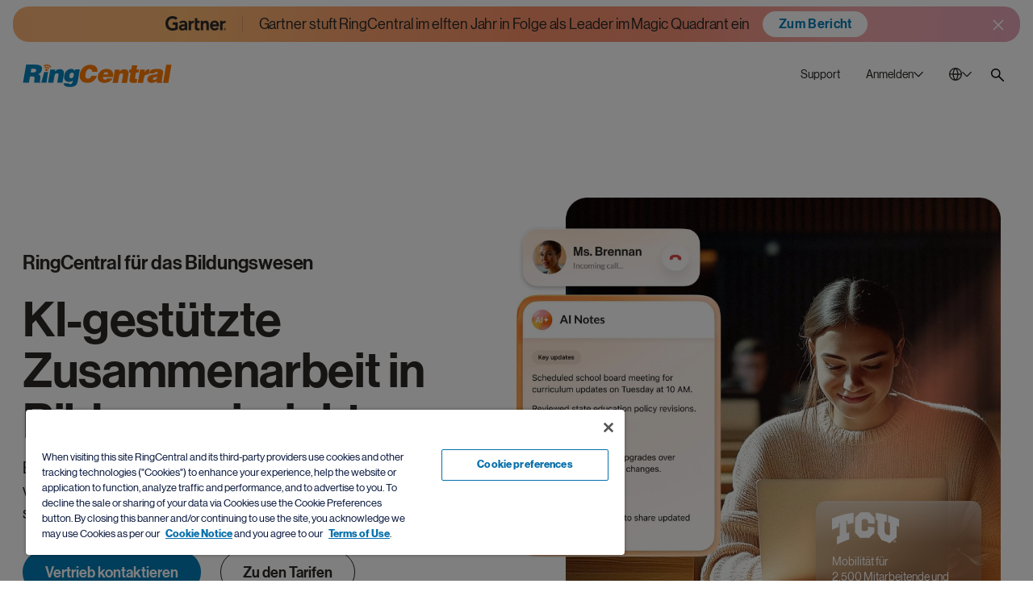

--- FILE ---
content_type: text/css;charset=utf-8
request_url: https://www.ringcentral.com/etc.clientlibs/rc-www/clientlibs/utility/carousel.min.1b6cc0903e0c84669f776c18feb1f8b7.css
body_size: -140
content:
html:not(.aem-AuthorLayer-Edit) [data-role="carousel"]{--overflow:hidden;--wrapper-width:100%;--slides-alignment:stretch;--el-padding:18px;--content-grid-template-areas:none;--slide-grid-area:auto;--slide-visibility:visible;--slide-z-index:auto;--first-slide-visibility:visible}
html:not(.aem-AuthorLayer-Edit) [data-role="carousel"][data-desktop-overflow-visible="true"]{--overflow:visible}
html:not(.aem-AuthorLayer-Edit) [data-role="carousel"]:not([data-custom-slide-width="true"]),html:not(.aem-AuthorLayer-Edit) [data-role="carousel"][data-slide-width-units-desktop="%"][data-slide-width-desktop]{--wrapper-width:100%}
html:not(.aem-AuthorLayer-Edit) [data-role="carousel"][data-custom-slide-width="true"]:not([data-slide-width-units-desktop="%"]),html:not(.aem-AuthorLayer-Edit) [data-role="carousel"][data-custom-slide-width="true"]:not([data-slide-width-desktop]){--wrapper-width:auto}
html:not(.aem-AuthorLayer-Edit) [data-role="carousel"][data-slides-alignment="top"]:not([data-adjust-height-to-slides="true"]),html:not(.aem-AuthorLayer-Edit) [data-role="carousel"][data-adjust-height-to-slides="true"]{--slides-alignment:start}
html:not(.aem-AuthorLayer-Edit) [data-role="carousel"][data-slides-alignment="center"]:not([data-adjust-height-to-slides="true"]){--slides-alignment:center}
html:not(.aem-AuthorLayer-Edit) [data-role="carousel"][data-animation="fade"]{--content-display:grid;--content-grid-template-areas:"stack";--slide-grid-area:stack;--slide-visibility:hidden;--slide-z-index:0;--first-slide-visibility:visible}
html:not(.aem-AuthorLayer-Edit) [data-role="carousel"][data-animation="slide"]{--content-display:flex}
@media only screen and (max-width:1229px){html:not(.aem-AuthorLayer-Edit) [data-role="carousel"]{--overflow:hidden;--wrapper-width:100%}
html:not(.aem-AuthorLayer-Edit) [data-role="carousel"]:not([data-custom-slide-width="true"]),html:not(.aem-AuthorLayer-Edit) [data-role="carousel"][data-slide-width-units-tablet="%"][data-slide-width-tablet]{--wrapper-width:100%}
html:not(.aem-AuthorLayer-Edit) [data-role="carousel"][data-custom-slide-width="true"]:not([data-slide-width-units-tablet="%"]),html:not(.aem-AuthorLayer-Edit) [data-role="carousel"][data-custom-slide-width="true"]:not([data-slide-width-tablet]){--wrapper-width:auto}
html:not(.aem-AuthorLayer-Edit) [data-role="carousel"][data-tablet-overflow-visible="true"]{--overflow:visible}
}
@media only screen and (max-width:767px){html:not(.aem-AuthorLayer-Edit) [data-role="carousel"]{--overflow:hidden;--wrapper-width:100%}
html:not(.aem-AuthorLayer-Edit) [data-role="carousel"]:not([data-custom-slide-width="true"]),html:not(.aem-AuthorLayer-Edit) [data-role="carousel"][data-slide-width-units-mobile="%"][data-slide-width-mobile]{--wrapper-width:100%}
html:not(.aem-AuthorLayer-Edit) [data-role="carousel"][data-custom-slide-width="true"]:not([data-slide-width-units-mobile="%"]),html:not(.aem-AuthorLayer-Edit) [data-role="carousel"][data-custom-slide-width="true"]:not([data-slide-width-mobile]){--wrapper-width:auto}
html:not(.aem-AuthorLayer-Edit) [data-role="carousel"][data-mobile-overflow-visible="true"]{--overflow:visible}
}
html:not(.aem-AuthorLayer-Edit) [data-role="carousel-content-wrapper"]{overflow:var(--overflow);position:relative;display:flex;padding:var(--el-padding);margin:calc(-1 * var(--el-padding))}
html:not(.aem-AuthorLayer-Edit) [data-role="carousel-content"]{position:relative;user-select:none;-moz-user-select:none;width:var(--wrapper-width);align-items:var(--slides-alignment);display:var(--content-display);grid-template-areas:var(--content-grid-template-areas)}
html:not(.aem-AuthorLayer-Edit) [data-role="carousel-content"]>*{flex-shrink:0;position:relative;grid-area:var(--slide-grid-area);visibility:var(--slide-visibility);z-index:var(--slide-z-index)}
html:not(.aem-AuthorLayer-Edit) [data-role="carousel-content"]>*:first-child{visibility:var(--first-slide-visibility)}

--- FILE ---
content_type: text/css;charset=utf-8
request_url: https://www.ringcentral.com/etc.clientlibs/rc-www/components/content/custom-itl/clientlibs/logo.min.7d1b50b298ff032722d52da1b3675b00.css
body_size: -448
content:
@media(prefers-reduced-motion:reduce){.custom-itl--logo{transition:none}
}
@media(prefers-reduced-motion:no-preference){.custom-itl--logo{transition:transform .5s}
}
.custom-itl--logo .custom-itl__link{color:inherit;display:flex;justify-content:center;position:relative}
.custom-itl--logo .custom-itl__additional-icon{position:absolute;top:0;left:0;width:100%;height:100%;opacity:0;z-index:1}
@media(prefers-reduced-motion:reduce){.custom-itl--logo .custom-itl__additional-icon{transition:none}
}
@media(prefers-reduced-motion:no-preference){.custom-itl--logo .custom-itl__additional-icon{transition:opacity .5s}
}
.custom-itl--logo .custom-itl__link:hover .custom-itl__additional-icon{opacity:1}
.custom-itl--logo .custom-itl__icon{max-width:100%;flex-grow:1}
.custom-itl--logo .custom-itl__icon--auto-width .custom-itl__img{width:auto}
.custom-itl--logo.custom-itl--hover-effect:hover{transform:scale(1.15) translateZ(0)}
@media(prefers-reduced-motion:reduce){.custom-itl--logo.custom-itl--hover-effect:hover{transition:none}
}
@media(prefers-reduced-motion:no-preference){.custom-itl--logo.custom-itl--hover-effect:hover{transition:transform .5s}
}

--- FILE ---
content_type: text/css;charset=utf-8
request_url: https://www.ringcentral.com/etc.clientlibs/rc-www/components/content/load-more-content-v2/clientlibs/common.min.cb6bdf43adbf122606acede4b46ed0f7.css
body_size: -642
content:
.load-more-content-v2__wrapper{display:flex;flex-direction:column}
.load-more-content-v2__content{overflow:hidden;position:relative}

--- FILE ---
content_type: application/javascript;charset=utf-8
request_url: https://www.ringcentral.com/etc.clientlibs/commons/clientlibs/utility/data-layer/bundles/js-modern.min.c82268c7cb5a3e91f5f484c80ae662c1.js
body_size: 5743
content:
'use strict';(function(){function A(){(new B).dispatch();C();window.globalEventBus.emit("data-layer-ready",{},{permanent:!0});window.addEventListener("beforeunload",()=>{(new D).dispatch()})}function C(){const a=k.getPropByPath("events.navigation.destination");a&&a!==location.pathname+location.search&&(k.setPropByPath("events.navigation.source",""),k.setPropByPath("events.navigation.destination",""))}async function E(){return"complete"===document.readyState?!0:new Promise(a=>{window.addEventListener("load",
()=>{a()})})}async function F(){var a=["personalization-loaded"];"undefined"!==typeof RCInherited&&RCInherited.rcTrackingEnabled&&a.push("rc-tracking-cookie-ready");a=a.map(c=>new Promise(b=>{window.globalEventBus.on(c,b)}));return Promise.all(a)}const l="undefined"!==typeof RCInherited&&RCInherited.dataLayerVarName||"dataLayer",G=new CustomEvent("data-layer-loaded",{bubbles:!0}),k={formatString(a,c){a=a.trim().replace(/\s+/g," ");if("string"!==typeof c)return a;switch(c){case "uppercase":return a.toUpperCase();
case "lowercase":return a.toLowerCase();case "capitalize":return a.charAt(0).toLowerCase()+a.slice(1).toLowerCase();case "capitalize-all":a=a.split(" ");for(let b=0;b<a.length;b++)c=a[b].charAt(0).toUpperCase()+a[b].slice(1).toLowerCase(),a[b]=c;return a.join(" ");default:return a}},getPropByPath:a=>a?a.split(".").reduce((c,b,d,e)=>{if("undefined"!==typeof c&&null!==c&&(d===e.length-1||"object"===typeof c))return b?c[b]:c},window[l]):window[l],setPropByPath:(a,c,b=!1)=>{if(a)return a.split(".").reduce((d,
e,h,n)=>{if(h!==n.length-1){if("undefined"===typeof d[e]||""===d[e])d[e]={}}else b?Object.assign(d[e],c):d[e]=c;document.dispatchEvent(new CustomEvent("data-layer-change"));return d[e]},window[l]);window[l]=c},deepMerge:(a,c,b={},d)=>{Object.assign(b,a,c);Object.keys(c).forEach(e=>{c[e]instanceof Object&&(a[e]instanceof Object?e in a&&(b[e]={},b[e]=k.deepMerge(a[e],c[e],b[e],d)):b[e]=c[e]);"string"===typeof c[e]&&(""===c[e]&&(b[e]=a[e]),"string"===typeof a[e]&&(b[e]=""!==a[e]||e===d?a[e]:c[e]))});
return b}},x='h1 h2 h3 h4 h5 h6 [data-style\x3d"h1"] [data-style\x3d"h1-small"] [data-style\x3d"h2"] [data-style\x3d"h3"] [data-style\x3d"h4"] [data-style\x3d"h5"] [data-style\x3d"h6"] [data-style]'.split(" "),H=x.join(", "),I=(a,c)=>{const b={};c.forEach(d=>{b[d]=a.filter(e=>e.matches(d))});return b},y=(a,c=!1,b=!1)=>{if(a===document.body||!a)return[];let d="";a.dataset.dlSkipSiblings&&(c=!0);if(a.matches("[data-dl-cmp]")){d=a.dataset.dlCmp;if(!d){var e=a.querySelector("[data-dl-cmp-name]");e?d=
e.innerText.replace(/\s+/g," ").trim():console.error("data-dl-cmp is empty and data-dl-cmp-name element is missing")}d&&(b=!0)}else if(a.matches('[class*\x3d"CID"]')&&!c){const n=[];let p=[];const v=g=>[...g.querySelectorAll(".custom-text, .rawhtml")].filter(t=>{let u=t;do if(u=u.parentElement,!u.matches(".background, .grid, .grid-item, .grid-item__parsys, .grid__parsys, .background__content, .background__wrapper, .carousel-slide__wrapper, .carousel-slide, .preset"))return;while(u!==g);return t}),
w=g=>{if(g){if(!g.matches("article, .carousel-slide"))if(g.matches(".custom-text, .rawhtml"))n.push(g);else if(!b&&g.matches(".background, .grid, .grid-item")){const t=v(g);t.length&&(p=[...p,...t])}w(g.previousElementSibling)}};if(!p.length&&a.matches("article, .carousel-slide")){var h=v(a);h.length&&(p=[...p,...h])}w(a.previousElementSibling);h=n.filter(g=>!("hidden"===window.getComputedStyle(g).visibility||!g.getBoundingClientRect().height));const J=p.filter(g=>!("hidden"===window.getComputedStyle(g).visibility||
!g.getBoundingClientRect().height));h=(h.length?h:J).map(g=>[...g.querySelectorAll(H)]).flat().filter(g=>!("hidden"===window.getComputedStyle(g).visibility||!g.getBoundingClientRect().height));if(h.length){h=I(h,x);for(e of x)if(h[e].length){a=h[e].at(0);d=a.innerText.replace(/\s+/g," ").trim();c=!0;break}}}a=a.matches("[data-dl-skip-parent-cmp]")?[]:y(a.parentElement,c,b);return a.length&&d?[...a,d]:a.length?a:d?[d]:[]};class q{constructor(a){this.el=a;this.componentIdPrefix="CID-";this.instanceIdPrefix=
"IID-"}exception(a){a={message:a,element:this.toString()};window[l].debug&&console.warn("Data Layer exception: %s",JSON.stringify(a))}toString(){const a=this.el.tagName.toLowerCase(),c=this.el.id?"#"+this.el.id:"",b=this.el.classList.length?"."+[...this.el.classList].join("."):"";return a+c+b}get wrapper(){return this.el.closest("[class*\x3d'"+this.componentIdPrefix+"']")}get component(){const a=this.getIdFromWrapperClassName(this.componentIdPrefix);if(a)return a;this.exception("Couldn't get a 'component'")}get customType(){let a=
"noPostfix";const c=this.el.closest("[data-dl-custom-type]");c&&c.dataset.dlCustomType&&(a=c.dataset.dlCustomType);return a}get instance(){const a=this.getIdFromWrapperClassName(this.instanceIdPrefix);if(a)return a;this.exception("Couldn't get an 'instance'")}get element(){if("undefined"!==typeof this.el.dataset.dlElement)return this.el.dataset.dlElement;switch(this.el.tagName){case "A":return"link";case "INPUT":return this.el.type}this.exception("Couldn't get an 'element'")}get name(){let a;if("undefined"!==
typeof this.el.dataset.dlTextAsName)a=this.el.innerText;else if(a=this.el.dataset.dlName||this.el.title||this.el.name||"A"===this.el.tagName&&this.el.innerText,!a){var c=this.el.querySelector("img");if(c)a=c.alt;else if(c=this.el.querySelector("svg title"))a=c.textContent}if(a)return k.formatString(a,this.el.dataset.dlNameFormat);this.exception("Couldn't get a 'name'")}get buttonName(){let a;a=this.el.dataset.dlButtonName||this.el.innerText.trim()||this.el.title;if(!a){var c=this.el.querySelector("img");
if(c)a=c.alt;else if(c=this.el.querySelector("svg title"))a=c.textContent}if(a)return k.formatString(a,this.el.dataset.dlNameFormat);this.exception("Couldn't get a 'name'")}get url(){if("undefined"!==typeof this.el.dataset.dlUrl&&""!==this.el.dataset.dlUrl)return this.el.dataset.dlUrl;if("A"===this.el.tagName&&this.el.getAttribute("href"))return this.el.getAttribute("href")}get context(){let a="content";const c=this.el.closest("[data-dl-context]");c&&c.dataset.dlContext&&(a=c.dataset.dlContext);return a}get additional(){let a=
null;Object.keys(this.el.dataset).forEach(c=>{var b=c.toLowerCase();0!==b.indexOf("dladditional")||b.match(/format$/)||(a||(a={}),b=b.replace("dladditional",""),a[b]=k.formatString(this.el.dataset[c],this.el.dataset[c+"format"]))});return a}get tag(){return this.el.tagName}get componentName(){var a=this.el;return(a.closest("[data-dl-cmp-name]")?y(a.parentElement.closest('[class*\x3d"CID"]')):y(a)).join(" - ")}getIdFromWrapperClassName(a){let c="";this.wrapper&&(a=this.wrapper.className.match(a+"(\\S+)"))&&
(c=a[1]);return c}get assetId(){return window.LocalStorageManager.getItem("rc-leadform-submitted")&&this.el.dataset.assetId?this.el.dataset.assetId:""}}class m{constructor(a,c,b,d={},e=null){this.el=b;this.path=c||"";this.name=a;this.params=d||{};this.domEvent=e;this.setData()}setData(){this.data={}}generateGUID(){let a=(new Date).getTime();return"xxxxxxxx-xxxx-4xxx-yxxx-xxxxxxxxxxxx".replace(/[xy]/g,function(c){const b=(a+16*Math.random())%16|0;a=Math.floor(a/16);return("x"===c?b:b&3|8).toString(16)})}log(){const a=
`font-weight: normal; color: ${this.textColorDependingOnTheme};`,c="%c"+("Data Layer \x3c\x3c "+this.name+" event:").toUpperCase()+" %c%s";window[l].debug&&console.log(c,"font-weight: bold; color: green;",a,this.toString())}get textColorDependingOnTheme(){return Tools.isDarkMode()?"white":"black"}toString(){const a=b=>{const d=JSON.parse(JSON.stringify(b));Object.keys(d).forEach(e=>{"object"===typeof d[e]?null!==d[e]&&Object.keys(d[e]).length?d[e]=a(d[e]):delete d[e]:"string"!==typeof d[e]||d[e].length||
delete d[e]});return d},c=a(this.data);return JSON.stringify(c)}dispatch(){Object.assign(this.data,{guid:this.generateGUID()});const a=k.getPropByPath(this.path);a&&"object"===typeof a?Object.assign(a,this.data):k.setPropByPath(this.path,this.data);this.log()}}class z extends m{constructor(a,c,b){super(a,c,b)}setData(){const {component:a,instance:c,tag:b,element:d,name:e,url:h,context:n,additional:p,assetId:v,customType:w}=new q(this.el);this.data={component:a,instance:c,tag:b,element:d,name:e,url:h,
context:n,additional:p,assetId:v,customType:w}}}class K extends m{constructor(a,c,b,d){super(a,c,b,{},d)}callSatelliteEvent(){window.Tools.trackAnalyticsEvent("Button_Click")}setData(){const {buttonName:a,componentName:c,element:b,url:d,assetId:e}=new q(this.el);this.data={url:d||"",buttonName:a||"",componentName:c,ctaName:this.name&&b?`${b} ${this.name}`:"Button Click",assetId:e}}}class L extends z{constructor(a){super("click","events.click",a)}}class r extends K{constructor(a,c){super("click","events.button",
a,c);r.last=this}}r.last=null;class M extends m{constructor(a,c){super("navigation","events.navigation",a,c)}setData(){const {componentName:a,url:c}=new q(this.el),b=c||"";this.data={source:[location.pathname+location.search,a].filter(Boolean).join(" - "),destination:b}}}class N extends z{constructor(a){super("click (MMB)","events.click",a)}}class O extends z{constructor(a){super("hover","events.hover",a)}}class P extends m{constructor(a){super("custom","events.custom",null,a)}setData(){this.data=
{name:this.params.name||"",data:this.params.data||""}}}class Q extends m{constructor(a,c){super("popup show","events.popup",a,c)}get popupName(){if(this.params.name)return this.params.name;if(this.el){const {name:a}=new q(this.el);return a}}setData(){this.data={name:this.popupName||"",status:this.params.status||""}}}class R extends m{constructor(a){super("search","events.search",null,a)}setData(){this.data={url:location.href,name:this.params.name||"",query:this.params.query||"",quantity:this.params.quantity||
""}}callSatelliteEvent(){window.Tools.trackAnalyticsEvent("DCRSearchSubmit")}}class S extends m{constructor(a,c){super("form start","events.form.start",a,c)}setData(){const {component:a,instance:c,customType:b}=new q(this.el);this.data={url:location.href,name:this.params.name||"",les:this.params.les||"",ls:this.params.ls||"",component:a,instance:c,customType:b}}}class T extends m{constructor(a,c){super("form error","events.form.error",a,c)}setData(){const {component:a,instance:c,customType:b}=new q(this.el);
this.data={url:location.href,name:this.params.name||"",les:this.params.les||"",ls:this.params.ls||"",fields:this.params.fields||"",component:a,instance:c,customType:b}}}class U extends m{constructor(a,c){super("form success","events.form.success",a,c)}setData(){const {component:a,instance:c,customType:b}=new q(this.el);this.data={url:location.href,name:this.params.name||"",les:this.params.les||"",ls:this.params.ls||"",result:this.params.result||"",assetId:this.params.assetId||"",component:a,instance:c,
customType:b,transactionId:CookiesManager.getCookie("gw_ttmeta_id")}}}class V extends m{constructor(a){super("video play","events.video",null,a)}setData(){this.data={name:this.params.name||"",url:this.params.url||"",section:this.params.section||"",progress:this.params.progress||0,status:"start"}}callSatelliteEvent(){window.Tools.trackAnalyticsEvent("video")}}class W extends m{constructor(a){super("video stop","events.video",null,a)}setData(){this.data={name:this.params.name||"",url:this.params.url||
"",section:this.params.section||"",progress:this.params.progress||0,status:"stop"}}callSatelliteEvent(){window.Tools.trackAnalyticsEvent("video")}}class X extends m{constructor(a){super("video end","events.video",null,a)}setData(){this.data={name:this.params.name||"",url:this.params.url||"",section:this.params.section||"",progress:100,status:"stop"}}callSatelliteEvent(){window.Tools.trackAnalyticsEvent("video")}}class B extends m{constructor(){super("page load","")}dispatch(){Object.assign(this.data,
{guid:this.generateGUID()});var a=k.getPropByPath(this.path);a&&"object"===typeof a?Object.assign(a,this.data):k.setPropByPath(this.path,this.data);window.LOCAL_STORAGE_ENABLED&&(a=localStorage.getItem(f.storageKey))&&k.deepMerge(this.data,JSON.parse(a),window[l],"marketoForms");this.log()}setData(){this.data={eVar9:this.eVar9,page:this.page,marketingIDs:this.marketingIDs,user:this.user,product:this.product,gfFlow:this.gfFlow,targeting:this.targeting}}setDynamicData(){var a=this.data;var c=window[l].events.button.buttonName;
c=`${document.referrer||location.href} - ${window[l].events.button.componentName||c}`;a.cta_source=c}get eVar9(){return""}get marketingIDs(){const a=CookiesManager.cookiesToObject();return{aid:a.gw_aid||"",bmid:a.gw_bmid||"",bmid_lead:a.gw_bmid_lead||"",cid:a.gw_cid||"",oid:GetParamsManager.getParam("oid")||"",pid:a.gw_pid||"",vid:a.vid||"",ttmeta_history:a.gw_ttmeta_history||"",rckw:a.gw_rckw||"",rcmt:GetParamsManager.getParam("rcmt")||"",rc_utm_source:a.rc_utm_source||"",rc_utm_meeting_id:a.rc_utm_meeting_id||
"",rc_utm_participant_id:a.rc_utm_participant_id||""}}get gfFlow(){return{industry_dd:"",industry_dd_input:"",services_selected:"",calls_hardware_selected:"",calls_phoneNum_selected:"",office_number:"",licence_number:"",add_services:""}}get page(){let a="";window.location.pathname.includes("post_meeting")&&(a="RC Meetings Legacy");return{name:document.title,url:window.location.host+window.location.pathname,section:"",category:a,marketoForms:"",integrations:{clicktail:String(RCInherited.clicktailEnabled||
!1)}}}get user(){return{company:"",email:"",firstName:"",form:"",formData:"",lastName:"",NotActiveUser:("1"!==CookiesManager.getCookie("gw_active_user")).toString(),NumberOfEmployees__c:"",phone:"",mobilePhone:"",role:"customer"}}get product(){return{channel:RCInherited.omnitureChannel||"Other",name:RCInherited.productName||"NULL"}}get targeting(){return{tm_id:window.RingABConnector&&!window.RingABConnector.isPreviewMode()?window.RingABConnector.getActiveTestIdsList().join(","):"",tm_version:window.RingABConnector&&
!window.RingABConnector.isPreviewMode()?window.RingABConnector.getActiveTestAllocations().join(","):""}}get geo(){return{country:"",countryCode:"",city:"",region:"",regionCode:"",timezone:""}}}class D extends m{constructor(){super("page beforeunload","dataLayer");this.dispatchNavigationEvent();this.saveDLToLocalStorage()}dispatchNavigationEvent(){const a=r.last;a&&a.el&&(new M(a.el,a.domEvent)).dispatch()}saveDLToLocalStorage(){window.LOCAL_STORAGE_ENABLED&&!window[l].forgetOnUnload&&localStorage.setItem(f.storageKey,
JSON.stringify(window[l]))}}class f{constructor(){this.init();this.attachEvents()}init(){Object.assign(this,{debug:!1,events:{click:"",hover:"",popup:"",video:"",form:{start:"",error:"",success:""},search:"",custom:{rName:""},button:{url:"",buttonName:"",componentName:"",ctaName:"",assetId:""},navigation:{source:"",destination:""}},company:{b2b:"",b2c:"",name:"",country:"",id:"",employeeCount:"",employeeRange:"",industry:"",industries:"",subIndustries:"",revenueRange:"",industrySic:"",intentData:{category:"",
topic:"",signalScore:"",audienceStrength:"",signalDate:""}},eVar9:"",gfFlow:"",marketingIDs:"",page:"",product:"",redirect:"",user:"",targeting:{tm_id:"",tm_version:""}})}attachEvents(){const a=(b,d)=>{if("undefined"!==typeof b&&(b=b.closest("a")||b.closest("[data-dl-element]"))&&"undefined"===typeof b.dataset.dlEventsHover&&!b.closest("[data-dl-events-none]")){const h=new L(b);h.dispatch();var e=r.last;const n=new r(b,d);b.hasAttribute("data-dl-ignore-consecutive-events")&&e&&e.data.buttonName===
n.data.buttonName&&e.data.componentName===n.data.componentName||(n.dispatch(),n.callSatelliteEvent());d&&(e=/^((https?:\/\/)|(\/\/?))/i,"A"!==b.tagName||"_blank"===b.target||"webview"===b.target||d.ctrlKey||d.metaKey||d.defaultPrevented||!e.test(h.data.url)||(d.preventDefault(),setTimeout(()=>{location.href=h.data.url},500)))}};document.addEventListener("click",b=>{a(b.target,b)});document.addEventListener("click-simulated",b=>{a(b.detail.target)});document.addEventListener("selected-item-change",
b=>{a(b.detail.selectedItem.dropdownItem.el)});document.addEventListener("mousedown",b=>{const d=b.target.closest("a[href]");d&&"undefined"===typeof d.dataset.dlEventsHover&&!d.closest("[data-dl-events-none]")&&2===b.which&&(b.stopPropagation(),(new N(d)).dispatch())});let c=null;document.addEventListener("mouseover",b=>{if(b.target!==document){var d=b.target.closest("[data-dl-events-hover]");d&&d!==c&&(null!==f.hoverTimeout&&clearTimeout(f.hoverTimeout),f.hoverTimeout=setTimeout(()=>{(new O(d)).dispatch();
const e=new r(d,b);e.dispatch();e.callSatelliteEvent()},f.hoverDelay),c=d)}});document.addEventListener("mouseout",b=>{if(b.target!==document){var d=b.target.closest("[data-dl-events-hover]");b=b.relatedTarget&&b.relatedTarget instanceof HTMLElement&&b.relatedTarget!==document?b.relatedTarget.closest("[data-dl-events-hover]"):null;d&&!b&&d===c&&(null!==f&&clearTimeout(f.hoverTimeout),c=null)}});document.addEventListener("video-api-play",b=>{b=new V(b.detail);b.dispatch();b.callSatelliteEvent()});
document.addEventListener("video-api-stop",b=>{b=new W(b.detail);b.dispatch();b.callSatelliteEvent()});document.addEventListener("video-api-end",b=>{b=new X(b.detail);b.dispatch();b.callSatelliteEvent()});document.addEventListener("form-start",b=>{(new S(b.target,b.detail)).dispatch()});document.addEventListener("form-success",b=>{(new U(b.target,b.detail)).dispatch()});document.addEventListener("form-error",b=>{(new T(b.target,b.detail)).dispatch()});document.addEventListener("custom-event",b=>{(new P(b.detail)).dispatch()});
document.addEventListener("popup-show",b=>{(new Q(b.target,b.detail)).dispatch()});document.addEventListener("search",b=>{b=new R(b.detail);b.dispatch();b.callSatelliteEvent()});document.addEventListener("set-dl-property",({detail:b})=>{this.setProp(b.path,b.value,b.rewrite,b.merge)});document.addEventListener("get-dl-property",({detail:b})=>{const {path:d,cb:e}=b;"string"!==typeof d||""===d.trim()||"function"!==typeof e?console.warn("Invalid property path or callback function for get-dl-property event",
b):(b=this.getProp(d),e(b))})}getProp(a){return k.getPropByPath(a)}setProp(a,c,b=!1,d=!1){a&&"string"===typeof a&&c&&("undefined"===typeof k.getPropByPath(a)?k.setPropByPath(a,c):b&&k.setPropByPath(a,c,d))}setPropWithDelay(a,c){if("string"!==typeof a||"string"!==typeof c)return console.log("Property name/value is not defined"),!1;"undefined"===typeof f.tmpProps[a]?f.tmpProps[a]=[c]:-1===f.tmpProps[a].indexOf(c)&&f.tmpProps[a].push(c);clearTimeout(f.setPropTimeout);f.setPropTimeout=setTimeout(()=>
{const b=f.tmpProps[a].join(",");k.setPropByPath(a,b)},f.setPropDelay)}resetHistory(){LOCAL_STORAGE_ENABLED&&(localStorage.removeItem(f.storageKey),this.forgetOnUnload=!0,location.reload())}}f.storageKey="dataLayer";f.tmpProps={};f.setPropDelay=2E3;f.setPropTimeout=null;f.hoverDelay=500;f.hoverTimeout=null;f.waitingCookiesTimiout=3E3;window[l]=new f;window[l].eventer=window[l].eventer||{};window[l].eventer.setTmpProp=window[l].setPropWithDelay.bind(window[l]);(async()=>{await E();await F();A();setTimeout(()=>
{window.Tools.trackAnalyticsEvent("PageLoad")},0)})();window.dispatchEvent(G);"undefined"===typeof window.RCPage&&(window.RCPage={});window.RCPage.dataLayerLoaded=!0;window.globalEventBus.emit("data-layer-loaded",{},{permanent:!0})})();

--- FILE ---
content_type: application/javascript;charset=utf-8
request_url: https://www.ringcentral.com/etc.clientlibs/rc-www/clientlibs/utility/chilipiper.min.0cf4b40365dc336f8eaa54dbcb2a4924.js
body_size: 88
content:
'use strict';(function(){function n(a){const b=window.Tools.createElement({tagName:"script",attributes:{type:"text/javascript",src:("https:"===document.location.protocol?"https://":"http://")+"booking.chilipiper.com/concierge-js/cjs/concierge.js",async:!0}}),c=document.getElementsByTagName("script")[0];b.onload=a;c.parentNode.insertBefore(b,c)}function p(){document.addEventListener("modal-window:show",a=>{e=a.detail});window.globalEventBus.on("form.submit",a=>{a=a.data;f=RCInherited.chiliPiper.subdomain;
g=RCInherited.chiliPiper.router;h=RCInherited.chiliPiper.thankYouModalHash;q({formData:a,subdomain:f,router:g,thankYouModalHash:h});e.hide()})}async function q({formData:a,subdomain:b,router:c,thankYouModalHash:k}){if("undefined"===typeof ChiliPiper)return!1;let l={};if(a){l={FirstName:a.firstName?a.firstName:"",LastName:a.lastName?a.lastName:"",Email:a.email?a.email:"",Phone:a.phone?a.phone:"",Company:a.company?a.company:"",Country:a.country?a.country:"",NumberOfEmployees__c:a.NumberOfEmployees__c?
a.NumberOfEmployees__c:""};const m=RCInherited.chiliPiper.fraudEmailDomains;a=a.email.includes("@")?a.email.split("@")[1].trim():"";if(m&&a)try{const d=await (await fetch(m)).json();if(Array.isArray(d)&&d.includes(a))throw Error("Chilipiper.submit() was prevented as specified email was detected as fraud");}catch(d){console.warn(d);return}}ChiliPiper.submit(b,c,{title:"Thanks! What time works best for a quick call?",titleStyle:"Roboto 22px #EA5938",lead:l,injectRootCss:!0,onClose:()=>{k&&(location.hash=
k)}})}let f,g,h,e;"undefined"!==typeof RCInherited&&"undefined"!==typeof RCInherited.chiliPiper&&RCInherited.chiliPiper.subdomain&&RCInherited.chiliPiper.router&&n(p)})();

--- FILE ---
content_type: application/javascript;charset=utf-8
request_url: https://www.ringcentral.com/etc.clientlibs/rc-www/components/content/sticky/clientlibs/common.min.87ee1c178cbe2039e064bb62cc2dfc3f.js
body_size: 112
content:
'use strict';(async function(){await window.globalEventBus.waitForEvents(["rc-component-loaded","tools-loaded","sticky-js-loaded","resolution-detect-loaded"]);class d extends RCComponent{constructor(a){super(a);this.wrapper=this.el.querySelector(".sticky__wrapper");this.parentBoundaryOffset=this.wrapper.dataset.parentBoundaryOffset;this.offscreenOffset=this.wrapper.dataset.offscreenOffset;this.withinParent=this.wrapper.dataset.withinParent;this.customZIndex=this.wrapper.dataset.customZindex;this.offset=
(this.customOffset=this.wrapper.dataset.customOffset)||0;this.options={zIndex:this.customZIndex||198,offset:()=>{if(this.withinParent){const b=this.el.closest(".sticky-js__placeholder"),c=b.parentElement.getBoundingClientRect().height-b.getBoundingClientRect().height;if(c-this.offset<-b.getBoundingClientRect().y)return c+b.getBoundingClientRect().y}return this.showOnScroll&&!this.showOnScrollSuccess?-1*this.el.offsetHeight:this.offset},flashingOffset:"undefined"!==typeof this.offscreenOffset?Number(this.offscreenOffset):
0,parentBoundaryOffset:"undefined"!==typeof this.parentBoundaryOffset?Number(this.parentBoundaryOffset):0,position:this.position,desktop:!this.el.classList.contains("sticky--disabled"),tablet:!this.el.classList.contains("sticky--tab-disabled"),mobile:!this.el.classList.contains("sticky--mob-disabled"),disableOnSmallHeightScreen:!0,initCallback:()=>{this.publish("init");window.globalEventBus.emit("sticky.init",this.el,{permanent:!0})},stickCallback:()=>{this.publish("is-sticked")},unstickCallback:()=>
{this.publish("is-not-sticked")},transition:!1,withinParent:this.withinParent};this.showOnScrollSuccess=!1;this.attachEvents()}get showOnScroll(){return this.el.classList.contains("sticky--show-on-scroll")}get position(){return this.el.classList.contains("sticky--top")?"top":"bottom"}attachEvents(){if("undefined"!==typeof window.CQ)return!1;this.stickyJS=new StickyJS(this.el,this.options);this.showOnScroll&&window.addEventListener("scroll",()=>{this.showOnScrollSuccess=!0},{once:!0});this.subscribe("float-nav-submenu",
"init",({detail:a})=>{a.el.closest(".sticky")===this.el&&(this.offset=a.offset)},!0);this.subscribe("float-nav-submenu","update",({detail:a})=>{a.el.closest(".sticky")===this.el&&(this.offset=a.offset)},!0)}}RC_STORE.component("sticky",d)})();

--- FILE ---
content_type: application/javascript;charset=utf-8
request_url: https://www.ringcentral.com/etc.clientlibs/rc-www/clientlibs/utility/expandable-content.min.6486e9a4195732243fa9debf9c56bf14.js
body_size: 761
content:
'use strict';(function(){class b{constructor({el:a,onInit:d,onExpand:c,onExpandComplete:e,onCollapse:f,onCollapseComplete:g,onBeforeExpand:h,onBeforeCollapse:k,expandingType:n,speed:l,minContentHeight:m=0}){if(a instanceof HTMLElement)this.el=a;else throw Error('Property "el" is not an HTML element');if(d){if("function"!==typeof d)throw Error('Property "onInit" is not a function');this.onInit=d}else this.onInit=()=>{};if(c){if("function"!==typeof c)throw Error('Property "onExpand" is not a function');
this.onExpand=c}else this.onExpand=()=>{};if(e){if("function"!==typeof e)throw Error('Property "onExpandComplete" is not a function');this.onExpandComplete=e}else this.onExpandComplete=()=>{};if(h){if("function"!==typeof h)throw Error('Property "onBeforeExpand" is not a function');this.onBeforeExpand=h}else this.onBeforeExpand=()=>{};if(f){if("function"!==typeof f)throw Error('Property "onCollapse" is not a function');this.onCollapse=f}else this.onCollapse=()=>{};if(k){if("function"!==typeof k)throw Error('Property "onBeforeCollapse" is not a function');
this.onBeforeCollapse=k}else this.onBeforeCollapse=()=>{};if(g){if("function"!==typeof g)throw Error('Property "onCollapseComplete" is not a function');this.onCollapseComplete=g}else this.onCollapseComplete=()=>{};this._expandingType=n||b.expandingTypes.SLIDEDOWN;this.speed="number"===typeof l?l:b.defaultSpeed;this.minContentHeight="number"===typeof m?m:b.defaultMinContentHeight;this.isExpanded=this._transition=!1;this._animationOptions={duration:this.speed,direction:"alternate",easing:"ease-in-out"};
this._setDefaultStyles();this.onInit()}set _expandingType(a){this.el.dataset.expandingType=a}get _expandingType(){return this.el.dataset.expandingType}get _animationKeyframeProps(){return{[b.expandingTypes.SLIDEDOWN]:[{height:`${this.minContentHeight}px`},{height:`${this._contentHeight}px`}],[b.expandingTypes.DROPDOWN]:[{opacity:0},{opacity:1}]}}get _defaultStyles(){return{[b.expandingTypes.SLIDEDOWN]:{visibility:"hidden",height:`${this.minContentHeight}px`},[b.expandingTypes.DROPDOWN]:{visibility:"hidden",
position:"absolute",top:"100%",left:0,right:0,zIndex:100,opacity:0}}}get _staticExpandedStyles(){return{[b.expandingTypes.SLIDEDOWN]:{height:"auto"},[b.expandingTypes.DROPDOWN]:{opacity:1}}}get _staticCollapsedStyles(){return{[b.expandingTypes.SLIDEDOWN]:{height:`${this.minContentHeight}px`},[b.expandingTypes.DROPDOWN]:{opacity:0}}}get _contentHeight(){return[...this.el.children].at(-1).getBoundingClientRect().bottom-this.el.getBoundingClientRect().top}get isExpandingDisabled(){return this._expandingType===
b.expandingTypes.DISABLED}get isDropdown(){return this._expandingType===b.expandingTypes.DROPDOWN}_setOverflowVisible(a){this.el.style.overflow=this._expandingType===b.expandingTypes.SLIDEDOWN?a?"visible":"hidden":""}_makeVisible(a){this.el.style.visibility=a?"visible":"hidden"}_setIsExpanded(a){(this.isExpanded=a)?(this.onBeforeExpand(),this._setContentHeightOnExpand(),this.onExpand()):(this.onBeforeCollapse(),this._setContentHeightOnCollapse(),this.onCollapse())}toggle(){this.isExpanded?this.collapse():
this.expand()}expand(){this.isExpanded||(this._transition=!0,this._setIsExpanded(!0),this._transition=!1)}collapse(){this.isExpanded&&(this._transition=!0,this._setIsExpanded(!1),this._transition=!1)}expandWithoutAnimation(){this.isExpanded||this._setIsExpanded(!0)}collapseWithoutAnimation(){this.isExpanded&&this._setIsExpanded(!1)}_setStaticExpandedStyles(){Object.assign(this.el.style,this._staticExpandedStyles[this._expandingType])}_setStaticCollapsedStyles(){Object.assign(this.el.style,this._staticCollapsedStyles[this._expandingType])}_setDefaultStyles(){Object.assign(this.el.style,
this._defaultStyles[this._expandingType])}_onCollapseHandler(){this._setOverflowVisible(!0);this._makeVisible(!1);this._setStaticCollapsedStyles();this.onCollapseComplete()}_cleanupStyles(){this.el.removeAttribute("style")}_setContentHeightOnCollapse(){this._transition&&!window.AnimationReduce?(this._setOverflowVisible(!1),this._animate(-1,()=>{this._onCollapseHandler()})):this._onCollapseHandler()}_onExpandHandler(){this._setOverflowVisible(!0);this._setStaticExpandedStyles();this.onExpandComplete()}_setContentHeightOnExpand(){this._makeVisible(!0);
this._transition&&!window.AnimationReduce?(this._setOverflowVisible(!1),this._animate(1,()=>{this._onExpandHandler()})):this._onExpandHandler()}_animate(a,d){var c=new KeyframeEffect(this.el,this._animationKeyframeProps[this._expandingType],this._animationOptions);c=new Animation(c,document.timeline);c.playbackRate=a;c.play();"function"===typeof d&&c.addEventListener("finish",()=>{d()},{once:!0})}setMinContentHeight(a){"number"===typeof a&&this.minContentHeight!==a&&(this.minContentHeight=a,this.isExpanded||
this._setStaticCollapsedStyles())}setExpandingType(a){Object.values(b.expandingTypes).includes(a)&&this._expandingType!==a&&(this._expandingType=a,this._cleanupStyles(),this._setDefaultStyles())}}b.expandingTypes={DISABLED:"disabled",DROPDOWN:"dropdown",SLIDEDOWN:"slide-down"};b.defaultSpeed=300;b.defaultMinContentHeight=0;"undefined"===typeof window.RC_COMMON&&(window.RC_COMMON={});window.RC_COMMON.ExpandableContent=b;window.globalEventBus.emit("expandable-content-loaded",null,{permanent:!0})})();

--- FILE ---
content_type: application/javascript;charset=utf-8
request_url: https://www.ringcentral.com/etc.clientlibs/rc-www/clientlibs/base.min.eece8053be9ae2ce191f963bd15696f4.js
body_size: 7621
content:
'use strict';(async function(){await window.globalEventBus.waitForEvents(["rc-component-loaded"]);class e extends RCComponent{constructor(a){super(a);this.wrapperEl=this.el.querySelector(".custom-text__wrapper")}get sharedProps(){return[{title:"Text",name:"text",get:()=>this.wrapperEl.innerHTML}]}get sharedActions(){return[...super.sharedActions,{title:"Set text",name:"set-text",fn:({text:a})=>{this.wrapperEl&&(this.wrapperEl.innerHTML=a||"")},input:[{title:"Text",name:"text"}]}]}}RC_STORE.component("custom-text",
e)})();
(async function(){await window.globalEventBus.waitForEvents(["rc-component-loaded","tools-loaded","navigator-data-loaded"]);class e extends RCComponent{constructor(a){super(a);if(this.btn=this.el.querySelector(".cta__el"))this.classes={gated:"cta__el--type--gated",video:"cta__el--type--video",drift:"cta__el--type--drift",form:"cta__el--type--form-submit-button",funnel:"cta__el--type--go-to-funnel",link:"cta--link-style--phoenix",downloadApp:"cta__el--type--download-app",buttonStyle:"cta--btn",customStyle:"cta--custom",
email:"cta__el--type--email"},this.updateUrlForGatedBtn().then(()=>{this.updateUrlForGatedBtn();this.attachEvents();this.updateUrlForEmail();this.initFunnelBtn()})}get href(){return this.btn.getAttribute("href")||""}set href(a){this.btn.setAttribute("href",a)}get funnelHref(){return decodeURIComponent(this.btn.dataset.funnelHref)}set funnelHref(a){this.btn.dataset.funnelHref=a;this.btn.dataset.dlUrl=a}get isDownloadAppBtn(){return this.btn.classList.contains(this.classes.downloadApp)}get isGated(){return this.btn.classList.contains(this.classes.gated)}get isVideoBtn(){return this.btn.classList.contains(this.classes.video)}get isFunnelBtn(){return this.btn.classList.contains(this.classes.funnel)}get isDrift(){return this.btn.classList.contains(this.classes.drift)||
"#live-chat"===this.btn.hash}get isForm(){return this.btn.classList.contains(this.classes.form)}get isEmail(){return this.btn.classList.contains(this.classes.email)}get downloadAppLink(){const a={isWindows:this.btn.dataset.downloadAppWindows,isMacIntel:this.btn.dataset.downloadAppMac,isMacArm:this.btn.dataset.downloadAppMacArm,isIOS:this.btn.dataset.downloadAppIos,isAndroid:this.btn.dataset.downloadAppAndroid};for(const b in a)if(a.hasOwnProperty(b)){if(window.NavigatorData[b])return a[b];if(null===
window.NavigatorData[b])return this.btn.dataset.downloadAppMacAlt}}initFunnelBtn(){if(this.isFunnelBtn){var a="undefined"===typeof RCInherited||null===RCInherited.businessIdentityId||isNaN(RCInherited.businessIdentityId)?e.defaultBusinessIdentityId:RCInherited.businessIdentityId,b=[...this.funnelHref.matchAll(e.dynamicFunnelAttributesRegExp)];if(b.length)window.globalEventBus.on("plans-provider-ready",async c=>{for(let d=0;d<b.length;d++){const [g,h]=b[d],[l,k,m,n]=h.split(",").map(p=>p.trim());var f=
"undefined"!==typeof k?c.create({productId:Number(k),businessIdentityId:a,licensesCount:1}):null;f=await this.getDynamicAttrValue(l,f,m,n);this.funnelHref=this.funnelHref.replace(g,f)}})}}get dynamicAttrs(){return{trialPackage:async(a,b,c)=>{const f=`CTA - Dynamic Plans Provider issue. Custom trial package is applied for "${b}" plan.`;if(!a)return console.warn(f),c;a=await a.getPlanTrialPackage(b);return a?a:(console.warn(f),c)},paidPackage:async(a,b,c)=>{const f=`CTA - Dynamic Plans Provider issue. Custom paid package is applied for "${b}" plan.`;
if(!a)return console.warn(f),c;a=await a.getPlanPaidPackage(b);return a?a:(console.warn(f),c)},country:()=>{const a=document.documentElement.lang.toLowerCase().split("-");return a[1]||a[0]}}}async getDynamicAttrValue(a,b,c,f){return"function"!==typeof this.dynamicAttrs[a]?f||"":await this.dynamicAttrs[a](b,c,f)}async updateUrlForGatedBtn(){const a=!!window.LocalStorageManager.getItem(e.FORM_SUBMIT_STATE_STORAGE_KEY);this.isGated&&a&&(this.href=this.btn.dataset.href)}attachEvents(){this.isVideoBtn&&
this.btn.addEventListener("click",()=>{this.publish("click-video",this.btn.dataset)});this.isDrift&&this.btn.addEventListener("click",a=>{a.preventDefault();document.dispatchEvent(new CustomEvent("drift-action",{bubbles:!0}))});window.globalEventBus.on("form.submit",async()=>{await this.updateUrlForGatedBtn()});this.subscribe(["carousel-v2","carousel"],"change",a=>{a.detail.syncId&&this.btn.dataset.carouselSyncId&&a.detail.syncId===this.btn.dataset.carouselSyncId&&a.detail.activeSlide&&(a=a.detail.activeSlide.el.innerText.replace(/[\u00ab\u00bb\u201e'"\u201c]/g,
""),this.btn.dataset.dlAdditionalInfo=a.trim().slice(0,25).trim())});"undefined"===typeof window.CQ||this.isForm||this.btn.addEventListener("click",a=>a.preventDefault());this.isDownloadAppBtn&&(this.href=this.downloadAppLink)}updateUrlForEmail(){if(this.isEmail){var {href:a,subject:b,body:c}=this.btn.dataset,f=b?encodeURIComponent(b):"",d=c?encodeURIComponent(c):"";this.href=`mailto:${a||""}?subject=${f}&body=${d}`}}}e.FORM_SUBMIT_STATE_STORAGE_KEY="rc-leadform-submitted";e.dynamicFunnelAttributesRegExp=
/\[\[([^\]]+)\]\]/g;e.defaultBusinessIdentityId=4;RC_STORE.component("cta",e)})();
(async function(){await window.globalEventBus.waitForEvents(["rc-component-loaded","navigator-data-loaded"]);class e extends RCComponent{constructor(a){super(a);this.wrapper=this.el.querySelector(".background__wrapper");this.content=this.el.querySelector(".background__content");this.layersWrapper=this.el.querySelector(".background__layers");this.layer=this.el.querySelector(".background__layer");this.hashingItems=this.layersWrapper?this.layersWrapper.querySelectorAll("[data-switcher-hash]"):"";this.videoElement=
this.el.querySelector(".background__video");this.role=this.content?this.content.dataset.role:"";this.id=this.content?this.content.dataset.id:"";this.classes={switchingActive:"background__image--switching-active",connected:"background__content--connected",videoType:"background__layer--type--video"};this.handleParallax();this.attachEvents();this.isVideoBg&&this.setVideoPoster()}attachEvents(){this.isSwitcher&&this.subscribe("custom-itl--switch-slider-card","switch",a=>{this.hashingItems.forEach(b=>
{a.detail.hash===b.dataset.switcherHash?b.classList.add(this.classes.switchingActive):b.classList.remove(this.classes.switchingActive)})});[{flag:this.isCarouselContent,parent:"carousel",parentEvent:"init",propagationEvent:"init-carousel-content",element:this.wrapper,stage:this.content},{flag:this.isTabsPanelStack,parent:"tabs-v2",parentEvent:"init",propagationEvent:"init-tabs-panel-stack",element:this.content},{flag:this.isTabsList,parent:"tabs-v2",parentEvent:"init",propagationEvent:"init-tabs-list",
element:this.content}].forEach(a=>{a.flag&&(this.subscribe(a.parent,a.parentEvent,()=>{this.content.classList.add(this.classes.connected)},!1,!0),this.publish(a.propagationEvent,{element:a.element,stage:a.stage}))});this.isVideoBg&&(this.videoElement.addEventListener("play",()=>{this.publish("play-video")}),this.videoElement.addEventListener("pause",()=>{this.publish("pause-video")}),this.subscribe(["cta-v2","link-card"],"click-toggler",a=>{a.stopPropagation();this.isVideoPlaying?this.videoElement.pause():
this.videoElement.play()},!0))}get isVideoBg(){return this.layer&&this.layer.classList.contains(this.classes.videoType)}get isSwitcher(){return!!this.hashingItems}get isVideoPlaying(){return!this.videoElement.paused}get videoPoster(){return this.videoElement.dataset.poster}setVideoPoster(){let a=!1;this.videoSources=this.videoElement.querySelectorAll("source");this.videoSources.forEach(b=>{a||(a=!!this.videoElement.canPlayType(b.type))});this.videoPoster&&!a&&(this.videoElement.poster=this.videoPoster)}get isCarouselContent(){return"carousel-content"===
this.role}get isTabsPanelStack(){return"tabs-panel-stack"===this.role}get isTabsList(){return"tabs-list"===this.role}handleParallax(){this.layer&&"undefined"!==typeof this.layer.dataset.parallax&&(this.translateLayer(this.layer),window.addEventListener("scroll",()=>{this.translateLayer(this.layer)}))}translateLayer(a){let b=0;const c=this.el.getBoundingClientRect();0>c.bottom||(0>c.top&&(b=-1*c.top/2),a.style.transform=`translate3d(0, ${b}px,0)`)}}RC_STORE.component("background",e)})();
(async function(){await window.globalEventBus.waitForEvents(["rc-component-loaded","resolution-detect-loaded"]);class e extends RCComponent{constructor(a){super(a);this.wrap=this.el.querySelector(".image__wrap");this.groupId=this.wrap.dataset.groupId;this.imageId=this.wrap.dataset.imageId;this.isHighlighted=!1;this.isDesktop=window.resolution.isDesktop;this.classes={buttonActive:"image__wrap--active-button",highlight:"image__wrap--highlight",animatedImage:"image__wrap--animated-image",buttonIconActive:"image__button-icon--active"};
this.extraClass={highlightActiveOpacity:"image__wrap--highlight--active-opacity",highlightInactiveOpacity:"image__wrap--highlight--inactive-opacity"};this.isDynamic=this.wrap.hasAttribute("data-dynamic");if(this.playButton=this.el.querySelector(".image__button"))this.playButtonIcon=this.playButton.querySelector(".image__button-icon--play"),this.pauseButtonIcon=this.playButton.querySelector(".image__button-icon--pause"),this.playButtonTextElement=this.playButton.querySelector(".image__button-text"),
this.playText=this.playButton.dataset.playText||"Play",this.pauseText=this.playButton.dataset.pauseText||"Pause";this.attachEvents()}get isAnimatedImage(){return this.wrap.classList.contains(this.classes.animatedImage)}get img(){return this.el.querySelector(".image__img")}get isHighLight(){return this.wrap.classList.contains(this.classes.highlight)}get sharedProps(){return[{title:"Image path",name:"path",get:()=>this.img.getAttribute("src")},{title:"Image svg",name:"svg",get:()=>this.img.outerHTML}]}get sharedActions(){return[...super.sharedActions,
{title:"Set image path",name:"set-image-path",fn:({src:a})=>{this.img&&"img"===this.img.tagName.toLowerCase()&&this.img.setAttribute("src",a)},input:[{title:"Image path",name:"src"}]},{title:"Set image svg",name:"set-image-svg",fn:({svg:a})=>{if(this.img&&"svg"===this.img.tagName.toLowerCase()){var b=this.img.getAttribute("id"),c=e.findSvgUseElements(b);if(c.length){const f=this.img.outerHTML;c.forEach((d,g)=>{d.parentElement.outerHTML=f.replaceAll(b,`${b}-${g}`)})}this.wrap.innerHTML=e.getOriginalSvgForReference(a)}},
input:[{title:"Image plain svg",name:"svg"}]}]}attachEvents(){this.isHighLight&&this.isDesktop&&(this.subscribe("link-card","target-mouseover",a=>{this.setHighlightingState(a)}),this.subscribe("link-card","target-mouseout",()=>{this.setToDefaultState()}));this.isAnimatedImage&&(window.globalEventBus.on("long-animation-rendered",a=>{a.target===this.el&&this.wrap&&(this.wrap.dataset.animationDuration=a.duration,5<=Number(a.duration)&&(this.toggleButtonState(a.isPlaying,a.target),this.wrap.classList.add(this.classes.buttonActive)))}),
window.globalEventBus.on("long-animation-play-pause",a=>{this.toggleButtonState(a.isPlaying,a.target)}));this.isDynamic&&!(async()=>{this.img.style.opacity="0";await new Promise(a=>{window.globalEventBus.on("video-placement-order",b=>{a();this.videoPlacementOrderHandler(b)});setTimeout(a,2E3)});this.img.style.opacity="1"})()}videoPlacementOrderHandler(a){var b=a.videoImages;b&&(b=b.maxres||b.high||b.medium)&&this.changeImage(b.url,a.videoName)}changeImage(a,b){if(a&&this.img){this.img.remove();var c=
document.createElement("img");Object.entries({src:a,alt:b,width:"100%",height:"auto",class:"image__img"}).forEach(f=>{c.setAttribute(f[0],f[1])});-1!==a.indexOf("hqdefault")&&(c.style.margin="-10% 0");this.wrap.append(c)}}toggleButtonState(a,b){this.el===b&&this.playButton&&(this.playButtonIcon&&this.pauseButtonIcon&&(a?(this.playButtonIcon.classList.remove(this.classes.buttonIconActive),this.pauseButtonIcon.classList.add(this.classes.buttonIconActive)):(this.pauseButtonIcon.classList.remove(this.classes.buttonIconActive),
this.playButtonIcon.classList.add(this.classes.buttonIconActive))),this.playButtonTextElement&&(this.playButtonTextElement.textContent=a?this.pauseText:this.playText))}setHighlightingState(a){const b=a.detail.targetComponent;this.groupId===a.detail.shareGroup&&JSON.parse(b).forEach(c=>{c.id===this.imageId?(this.wrap.classList.add(this.extraClass.highlightActiveOpacity),this.isHighlighted=!0):c.id===this.imageId||this.isHighlighted||this.wrap.classList.add(this.extraClass.highlightInactiveOpacity)})}setToDefaultState(){this.isHighlighted=
!1;this.wrap.classList.remove(this.extraClass.highlightActiveOpacity,this.extraClass.highlightInactiveOpacity)}static getOriginalSvgForReference(a){if(!a)return"";e.counter++;var b=(new DOMParser).parseFromString(a,"text/html");let c=b.querySelector("svg").getAttribute("id");if(b=b.querySelector("svg \x3e use"))if(c=b.getAttribute("xlink:href").replace("#",""),b=document.querySelector(`svg#${c}`))a=b.outerHTML;return a.replaceAll(c,`${c}-${e.counter}`)}static findSvgUseElements(a){return a?[...document.querySelectorAll("use")].filter(b=>
b.getAttribute("xlink:href")===`#${a}`):[]}}e.counter=0;RC_STORE.component("image",e)})();
(async function(){await window.globalEventBus.waitForEvents(["rc-component-loaded","resolution-detect-loaded","tools-loaded","viewport-intersection-loaded"]);class e extends IntersectedElement{constructor(b){super(b);this.classes={tickerPause:"grid--ticker-on-pause"}}get rootMargin(){return{top:50,right:0,bottom:50,left:0}}onFullIntersectionHandler(){this.el.classList.remove(this.classes.tickerPause)}onPartialIntersectionHandler(){this.el.classList.remove(this.classes.tickerPause)}onIntersectionOutHandler(){this.el.classList.add(this.classes.tickerPause)}}class a extends RCComponent{constructor(b){super(b);
this.parsys=this.el.querySelector(".grid__parsys");this.sortBy=this.parsys.dataset.sortBy;this.sortingOrder=this.parsys.dataset.sortingOrder||a.sortingOrder.DESCENDING;this.tickerMode=this.parsys.dataset.tickerMode;this.tickerIntersectionRatio=this.parsys.dataset.tickerIntersectionRatio?Number(this.parsys.dataset.tickerIntersectionRatio)/100:1;this.classes={ticker:"grid--ticker"};this.init()}init(){this.initSorting();this.initTicker();this.subscribe("load-more-content-v2","init",b=>{b.detail.contentElement&&
b.detail.contentElement===this.el&&this.publish("init",{itemsWrapper:this.parsys,items:this.parsys.children})})}initSorting(){this.sortBy&&(this.parsys.querySelector(`:scope > [${this.sortBy}]`)&&this.sortItems(),(new MutationObserver(b=>{b.find(c=>"attributes"===c.type&&c.attributeName===this.sortBy)&&this.sortItems()})).observe(this.parsys,{attributeFilter:[this.sortBy],subtree:!0}))}initTicker(){"edit"===CookiesManager.getCookie("wcmmode")&&"disabled"!==GetParamsManager.getParam("wcmmode")||!this.tickerMode||
(this.tickerMode===a.tickerModes.INFINITE?(this.el.classList.add(this.classes.ticker),setTimeout(()=>{new e(this.el)},0)):this.tickerMode===a.tickerModes.SENSITIVE_TO_SCROLL&&(this.shift(),window.addEventListener("scroll",()=>{this.shift()})))}shift(){var b=this.parsys.scrollWidth;const c=this.parsys.getBoundingClientRect(),f=c.width-b;var d=0;"undefined"!==typeof StickyJS&&(d=StickyJS.getStickyAreaOnY(window.scrollY),d=d.height()+d.offsetTop);const g=c.height*(this.tickerIntersectionRatio-1);b>c.width&&
c.top>=g+d&&c.bottom<=window.innerHeight-g&&(b=1-(c.top-d-g)/(window.innerHeight-c.height-2*g-d),b=Math.max(Math.min(b,1),0),this.parsys.style.transform=`translateX(${f*b}px)`)}sortItems(){const b=[...this.parsys.children];b.sort((c,f)=>{c=c.getAttribute(this.sortBy);f=f.getAttribute(this.sortBy);return null===f?-1:null===c?1:this.sortingOrder===a.sortingOrder.DESCENDING?f-c:this.sortingOrder===a.sortingOrder.ASCENDING?c-f:0});b.forEach(c=>{this.parsys.appendChild(c)})}}a.sortingOrder={DESCENDING:"desc",
ASCENDING:"asc"};a.tickerModes={INFINITE:"infinite",SENSITIVE_TO_SCROLL:"sensitive-to-scroll"};RC_STORE.component("grid",a)})();
(async function(){await window.globalEventBus.waitForEvents(["viewport-intersection-loaded"]);class e extends IntersectedElement{constructor(b){super(b);this.isReversedProgrammatically=!1;this.attachEvents()}get classes(){return{animated:"appearance-animation--animated",repeat:"appearance-animation--method--repeat"}}get animationEndEventName(){return"animationend"}get animationStartEventName(){return"animationstart"}get rootMargin(){return{top:0,right:0,bottom:0,left:0}}onPartialIntersectionHandler(){this.animate()}onFullIntersectionHandler(){this.animate()}onIntersectionOutHandler(){this.el.classList.contains(this.classes.repeat)&&
this.reverse()}animate(){if(this.isAnimated||this.isReversedProgrammatically)return!1;this.el.removeEventListener(this.animationEndEventName,this.animationEndHandlerWrapper);this.el.classList.add(this.classes.animated);this.el.classList.contains(this.classes.repeat)||this.detachIntersectionEvents();this.isAnimated=!0}animationEndHandler(){this.isReversedProgrammatically=!1;const b=new CustomEvent("appearance-animation-end");this.el.dispatchEvent(b)}reverse(){if(!this.isAnimated)return!1;const b=setTimeout(()=>
{this.animationEndHandlerWrapper()},100);this.el.addEventListener(this.animationStartEventName,()=>{clearTimeout(b);this.el.addEventListener(this.animationEndEventName,this.animationEndHandlerWrapper,{once:!0})},{once:!0});this.el.classList.remove(this.classes.animated);this.isAnimated=!1}attachEvents(){this.animationEndHandlerWrapper=this.animationEndHandler.bind(this);this.el.classList.contains(this.classes.repeat)&&(this.el.addEventListener("appearance-animation-reverse",()=>{this.isReversedProgrammatically=
!0;this.reverse()}),this.el.addEventListener("appearance-animation-force",()=>{this.isAnimated=this.isReversedProgrammatically=!1;this.animate()}))}}class a extends e{constructor(b){super(b)}get classes(){return{animated:"appearance-transition--animated",repeat:"appearance-transition--method--repeat"}}get animationEndEventName(){return"transitionend"}get animationStartEventName(){return"transitionstart"}}new IntersectionWorker(".appearance-animation",e);new IntersectionWorker(".appearance-transition",
a)})();(function(){window.addEventListener("load",()=>{"undefined"!==typeof RCInherited&&RCInherited.productName&&localStorage.setItem("referrerProductName",RCInherited.productName)})})();
(async function(){await window.globalEventBus.waitForEvents(["viewport-intersection-loaded","resolution-detect-loaded","tools-loaded"]);const e={};class a extends IntersectedElement{constructor(d){super(d);this.loaded=!1}initialize(){this.attachEvents();super.init()}resizeListener(){}attachEvents(){window.resolution.addListener(()=>{this.resizeListener()})}get fontSize(){return parseInt(window.getComputedStyle(this.el).fontSize)}get lineHeight(){return parseFloat(window.getComputedStyle(this.el).lineHeight)}onPartialIntersectionHandler(){this.load();
this.detachIntersectionEvents()}onFullIntersectionHandler(){this.load();this.detachIntersectionEvents()}async load(){}}class b extends a{constructor(d){super(d);this.wrapText();this.createBackground();this.applyBackgroundStyles();this.initialize()}get horizontalOffset(){return.1875*this.fontSize}wrapText(){this.el.innerHTML=`<span style="position: relative; z-index: 1;">${this.el.innerHTML}</span>`}resizeListener(){this.applyBackgroundStyles();this.loaded&&this.load()}createBackground(){this.background=
window.Tools.createElement({tagName:"span"});this.background.ariaHidden=!0;this.el.prepend(this.background)}applyBackgroundStyles(){Object.assign(this.background.style,{top:"-8px",bottom:"-8px",left:-1*this.horizontalOffset+"px",right:-1*this.horizontalOffset+"px",position:"absolute"})}async load(){var d=e[this.url];if(!d){d=this.url+".svg";var g=await fetch(d);if(200!==g.status)throw Error("Text-Selection JS - there is no SVG element by requested path "+d);d=await g.text();e[this.url]=d}(g=this.background.querySelector("svg"))&&
g.remove();this.background.insertAdjacentHTML("beforeend",d);g=this.background.querySelector("svg");g.setAttribute("preserveAspectRatio",this.preserveAspectRatio);this.el.dataset.size=this.size;this.loaded=!0}get preserveAspectRatio(){return{outline:"none",underline:"xMinYMax"}[this.type]}get strokeStyle(){var d=this.el.closest("[data-style]");return d&&(d=d.dataset.style,["h1","h2","h3"].includes(d))?d:"h3"}get type(){const d=["outline","underline"];for(let g=0,h=d.length;g<h;g++)if(this.el.classList.contains("text-selection--"+
d[g]))return d[g]}get size(){const d=Math.round((this.el.offsetWidth-2*this.horizontalOffset)/(.5625*this.fontSize));return 2>d?2:20<d?20:d}get url(){return`${b.rootFolder}/svg/${this.type}/${this.strokeStyle}/${window.resolution.current}/${this.size}`}static get rootFolder(){return"/content/dam/rc-www/en_us/images/rte"}}class c extends a{constructor(d){super(d);this.step=0;this.delay=3E3;this.speed=1E3;this.words=this.el.textContent.split(/\s/).map(g=>g.replace(/[,.!?:;]/,"").trim());this.setCustomProperties();
this.wrapText();this.initialize()}set step(d){this.el.style.setProperty("--step",d)}get step(){return Number(this.el.style.getPropertyValue("--step")||0)}get wordsHtml(){return this.words.map((d,g)=>`<span class="text-selection__word" style="--number: ${g+1}">${d}</span>`).join("")}setCustomProperties(){this.el.style.setProperty("--line-height",`${this.lineHeight}px`);this.el.style.setProperty("--speed",`${this.speed}ms`)}wrapText(){this.el.innerHTML=`<span class="text-selection__wrapper">
									<span class="text-selection__stage">${this.wordsHtml}</span>
								</span>`}async load(){setTimeout(()=>{this.step++;this.step<this.words.length-1&&this.load()},this.delay)}resizeListener(){this.setCustomProperties()}}class f extends a{constructor(d){super(d)}async load(){this.el.classList.add("text-selection--animate")}}new IntersectionWorker(".text-selection--svg",b);new IntersectionWorker(".text-selection--animation",c);new IntersectionWorker(".text-selection--animated-gradient",f)})();
(async function(){await window.globalEventBus.waitForEvents(["dom-ready-js-loaded"]);class e{constructor(a){if("undefined"===typeof a)return!1;this.doc=a;this.placeholders=a.querySelectorAll(".text-placeholder");this.init()}init(){this.placeholders.forEach(a=>{a.dataset.defaultText&&this.fillPlaceholder(a,a.dataset.defaultText);this.getPlaceholderValue(a,a.dataset).then(b=>{this.fillPlaceholder(a,b)})})}async getPlaceholderValue(a,b){switch(b.type){case "currentYear":return this.getCurrentYear();
case "windowValue":return await this.getWindowValueDL(a,b.replacementText);case "geolocation":if(await window.globalEventBus.waitForEvents(["rc-user-data-script-loaded"]),window.USER&&"function"===typeof window.USER.getParam)return await window.USER.getParam("geolocation.city_name")}}fillPlaceholder(a,b){if("undefined"===b&&void 0===b||null===b)return!1;a.innerHTML=b}getWindowValueDL(a,b){const c=this;if("undefined"!==c.getWindowValue(b))return c.getWindowValue(b);document.addEventListener("data-layer-change",
()=>c.getWindowValue(b))}getCurrentYear(){return(new Date).getFullYear()}getWindowValue(a){return a.split(".").reduce(function(b,c){return b?b[c]:null},window||self)}}document.onReady(()=>{new e(document.body)});window.globalEventBus.on("lazy-load-content-ready",a=>{new e(a)})})(window.CUI);
(function(){document.addEventListener("click",e=>{var a=e.target.closest("a");if(!window.LocalStorageManager.getItem("rc-leadform-submitted")&&null!==a&&a.hasAttribute("data-gated")&&"true"===a.dataset.gated){e.preventDefault();e=a.getAttribute("data-href")||a.getAttribute("href");const b="_blank"===a.getAttribute("target")?"blank":"";a=new CustomEvent("gated-links:update-leadform",{bubbles:!0,detail:{href:e,target:b,les:a.dataset.les,assetId:a.dataset.assetId,initialLes:a.dataset.gatedFormLes,type:a.dataset.assetType}});
document.dispatchEvent(a);location.hash="demo"}})})();
(async function(){await window.globalEventBus.waitForEvents(["rc-component-loaded"]);class e extends RCComponent{constructor(a){super(a);this.heightFactor=2;this.isScrollUp=!1;this.lastScrollPosition=0;this.classes={slide:"back-to-top--slide"};this.windowScrollEvent()}handleBtnAppearance(){this.scrollY=window.scrollY;this.scrollY>=this.heightForShowBtn&&!0===this.scrollDirection?this.el.classList.add(this.classes.slide):this.el.classList.remove(this.classes.slide)}windowScrollEvent(){window.addEventListener("scroll",()=>
{window.clearTimeout(this.isScrollStop);this.handleBtnAppearance();this.hideBtnTimeout()},!1)}get heightForShowBtn(){return window.innerHeight*this.heightFactor}get scrollDirection(){this.isScrollUp=this.lastScrollPosition<window.scrollY?!1:!0;this.lastScrollPosition=window.scrollY;return this.isScrollUp}hideBtnTimeout(){return this.isScrollStop=setTimeout(()=>{this.el.classList.remove(this.classes.slide)},5500)}}RC_STORE.component("back-to-top",e)})();
(async function(){await window.globalEventBus.waitForEvents(["rc-component-loaded"]);class e extends RCComponent{constructor(a){super(a);this.playerEl=this.el.querySelector(".video-popup__video");this.closeBtn=this.el.querySelector(".video-popup__close");this.overlay=this.el.querySelector(".video-popup__overlay");this.modal=this.el.querySelector(".video-popup__player-wrap");this.end=this.el.querySelector(".video-popup__end");this.classes={visible:"video-popup--visible"};this.actionBtn=null;this.type=
"";this.options={el:this.playerEl,onPlayVideoCallback:()=>{this.el.classList.add(this.classes.visible);this.actionBtn=document.activeElement;this.modal.focus();this.modal.setAttribute("aria-modal","true");this.opened=!0},onStopVideoCallback:()=>{this.el.classList.remove(this.classes.visible);this.modal.removeAttribute("aria-modal");this.actionBtn.focus();this.opened=!1}};this.apiList={youtube:{name:"VideoAPI",fallbackUrl:b=>`https://www.youtube.com/watch?v=${b}`},vimeo:{name:"VimeoVideoAPI",fallbackUrl:b=>
`https://vimeo.com/${b}`},bilibili:{name:"BilibiliVideoAPI",fallbackUrl:b=>`https://www.bilibili.com/video/${b}`}};this.opened=!1;this.attachEvents()}get trackingEnabled(){return"undefined"===typeof RCInherited||"undefined"===typeof RCInherited.video?!0:!1!==RCInherited.video.tracking}play(a){if(a&&Object.keys(a).length){var {videoName:b,videoValue:c,videoType:f="youtube"}=a;if(a=this.apiList[f]){var {name:d,fallbackUrl:g}=a;this.trackingEnabled||"function"!==typeof g?window.OneTrustHelper.checkAllowability("C0004")||
"function"!==typeof g?(this.type!==f&&d&&(this.type=f,this.videoAPI&&"function"===typeof this.videoAPI.destroy&&this.videoAPI.destroy(),"function"===typeof window[d]&&(this.videoAPI=new window[d](this.options))),"undefined"===typeof this.videoAPI?console.warn("VIDEO-POPUP - videoAPI is undefined"):this.videoAPI.playVideo(b,c)):window.open(g(c),"_blank"):window.open(g(c),"_blank")}}}stop(){this.videoAPI.stopVideo()}attachEvents(){document.addEventListener("keydown",a=>{this.opened&&("Escape"===a.key?
this.stop():"Tab"===a.key&&a.shiftKey&&document.activeElement===this.closeBtn&&this.end.focus())});document.addEventListener("keyup",a=>{this.opened&&"Tab"===a.key&&document.activeElement===this.end&&this.closeBtn.focus()});this.closeBtn.addEventListener("click",()=>{this.stop()});this.overlay.addEventListener("click",()=>{this.stop()});Object.entries({cta:"click-video","link-card":"click-video","youtube-card":"click-video","vimeo-card":"click-video","custom-itl":"click-video",resource:"click-video",
"case-study-card":"click-video","case-studies":"click-video",assets:"click-video","bilibili-card":"click-video","cta-v2":"click-video"}).forEach(([a,b])=>{this.subscribe(a,b,c=>{this.play(c.detail)})})}}RC_STORE.component("video-popup",e)})();

--- FILE ---
content_type: application/javascript;charset=utf-8
request_url: https://www.ringcentral.com/etc.clientlibs/rc-www/components/content/carousel/clientlibs/common.min.4a3b255d690d5501a9f3eabdde04e751.js
body_size: 2993
content:
'use strict';(async function(){await window.globalEventBus.waitForEvents(["rc-component-loaded"]);class f extends RCComponent{constructor(e){super(e);this.wrapper=this.el.querySelector(".carousel-dots__wrapper");this.classes={hideProgressbar:"carousel-dots--hide-progressbar"};this.publish("init",{container:this.wrapper,className:"carousel-dots__item",activeClassName:"carousel-dots__item--active",progressbarClassName:"carousel-dots__progressbar",progressbarDesktop:"true"===this.wrapper.dataset.progressbarDesktop,
progressbarTablet:"true"===this.wrapper.dataset.progressbarTablet,progressbarMobile:"true"===this.wrapper.dataset.progressbarMobile});this.subscribe("carousel","stop-autoplay run-autoplay",g=>{!1===g.detail.isAutoplayRunning&&!1===g.detail.isAutoplayPaused?this.el.classList.add(this.classes.hideProgressbar):this.el.classList.remove(this.classes.hideProgressbar)})}}RC_STORE.component("carousel-dots",f)})();
(async function(){await window.globalEventBus.waitForEvents(["rc-component-loaded"]);class f extends RCComponent{constructor(e){super(e);this.wrapper=this.el.querySelector(".carousel-content__wrapper");this.stage=this.el.querySelector(".carousel-content__stage");this.classes={ready:"carousel-content__wrapper--ready"};const g=this.el.closest(".carousel");this.publish("init",{element:this.wrapper,stage:this.stage,readyClassName:this.classes.ready,scope:g});this.subscribe("carousel","mounted",a=>{a.target===
g&&this.wrapper.classList.add(this.classes.ready)},!1,!0)}}RC_STORE.component("carousel-content",f)})();
(async function(){await window.globalEventBus.waitForEvents(["rc-component-loaded","custom-carousel-js-loaded","tools-loaded"]);const f=a=>a.map(b=>+b).find(b=>!Number.isNaN(b));class e extends RCComponent{constructor(a){super(a);if("edit"!==CookiesManager.getCookie("wcmmode")||"disabled"===GetParamsManager.getParam("wcmmode"))this.wrapper=this.el.querySelector(".carousel__wrapper"),this.dataset=this.wrapper.dataset,Object.keys(this.dataset).length&&(this.classes={slideUp:"carousel--slide-up",visible:"carousel--visible"},
this.cachedSlides=new Map,this.orderedSlides="true"===this.dataset.orderedSlides,this.visible=!0,this.initialized=!1,this.subscribe("carousel-content","init",b=>{b.detail.scope===this.el&&this.init(b.detail.element,b.detail.stage)},!0),this.subscribe("background","init-carousel-content",b=>{b.stopPropagation();this.init(b.detail.element,b.detail.stage)},!0),this.subscribe("case-studies","init-carousel-content",b=>{b.stopPropagation();this.init(b.detail.element,b.detail.stage)},!0),this.publish("mounted"))}get sharedActions(){return[...super.sharedActions,
{title:"Go to page",name:"go-to-page",fn:({index:a})=>{this.carousel.stopAutoplay();this.carousel.state.direction=a<this.carousel.state.currentPage?"left":"right";this.carousel.currentPage=Number(a);this.carousel.runAutoplay()},input:[{title:"Page index",name:"index"}]},{title:"Run autoplay",name:"run-autoplay",fn:()=>{this.carousel.runAutoplay()}},{title:"Stop autoplay. Resume when the component reappears in the viewport.",name:"stop-autoplay",fn:()=>{this.carousel.stopAutoplay()}},{title:"Disable autoplay. Can not be resumed",
name:"disable-autoplay",fn:()=>{this.carousel.disableAutoplay()}}]}get sharedEvents(){return[{title:"Ready",name:"init"},{title:"Active slides are changed",name:"page-change"},{title:"Autoplay is started",name:"run-autoplay"},{title:"Autoplay is stopped",name:"stop-autoplay"}]}get sharedProps(){return[{title:"Active page index",name:"activePageIndex",get:()=>this.carousel.state.currentPage},{title:"First active slide",name:"firstActiveSlide",get:()=>this.firstActiveSlide},{title:"ID of the first active slide",
name:"firstActiveSlideId",get:()=>this.firstActiveSlide?this.firstActiveSlide.id:void 0},{title:"Count of pages",name:"pagesCount",get:()=>this.carousel.state.pagesCount},{title:"Synchronization ID",name:"syncId",get:()=>this.dataset.syncId},{title:"Transition speed",name:"speed",get:()=>this.carousel.state.speed},{title:"Autoplay delay",name:"autoplayDelay",get:()=>this.carousel.state.autoplayDelay},{title:"Is autoplay running",name:"isAutoplayRunning",get:()=>this.carousel.isAutoplayRunning},{title:"Is autoplay enabled",
name:"isAutoplayEnabled",get:()=>this.carousel.state.autoplayEnabled},{title:"Is autoplay paused",name:"isAutoplayPaused",get:()=>this.carousel.isAutoplayPaused}]}get random(){return this.dataset&&"true"===this.dataset.random}get showSlideByHash(){return this.dataset&&"true"===this.dataset.showSlideByHash}static getSpeed(a,b){return"number"!==typeof a||isNaN(a)?"number"===typeof b?1<b?500:250:250:a}get state(){return{element:this.carousel,progress:this.carousel.state.progress,pageIndex:this.carousel.state.currentPage,
pagesCount:this.carousel.state.pagesCount,id:this.firstActiveSlide?this.firstActiveSlide.id:void 0,syncId:this.dataset.syncId,activeSlide:this.firstActiveSlide,speed:this.carousel.state.speed,isAutoplayRunning:this.carousel.isAutoplayRunning,isAutoplayEnabled:this.carousel.state.autoplayEnabled,isAutoplayPaused:this.carousel.isAutoplayPaused}}goToSlideById(a){if(a&&this.carousel.slides){var b=this.carousel.slides.find(c=>this.getSlide(c).id===a);b&&(this.triggeredExternally=!0,this.carousel.goToSlide(b))}}hashHandler(){if(location.hash){var a=
location.hash.substring(1);this.goToSlideById(a)}}get options(){return{markup:{container:this.el,wrapper:this.stageEl,ariaLabelTemplate:this.dataset.ariaLabelWrapper},all:{autoplayDelay:+this.dataset.autoplayDelay||5E3,autoplayPauseOnHover:this.dataset.autoplayPauseOnHover,animation:this.dataset.animation||"slide",customSlideWidth:"true"===this.dataset.customSlideWidth,adjustHeightToSlides:"true"===this.dataset.adjustHeightToSlides,slidesAlignment:this.dataset.slidesAlignment},desktop:{spaceBetweenSlides:f([this.dataset.desktopSpaceBetweenSlides,
20]),slidesPerView:+this.dataset.desktopSlidesPerView||3,slideWidth:this.dataset.slideWidthDesktop,slideWidthUnits:this.dataset.slideWidthUnitsDesktop||"%",slidesPerTransition:+this.dataset.desktopSlidesPerTransition||1,loop:"true"===this.dataset.desktopLoop,drag:"true"===this.dataset.desktopDrag,autoplay:"true"===this.dataset.desktopAutoplay,speed:e.getSpeed(+this.dataset.desktopSpeed,+this.dataset.desktopSlidesPerTransition),reverse:"true"===this.dataset.desktopReverse,scroll:"true"===this.dataset.desktopScroll,
mousewheel:"true"===this.dataset.desktopMousewheel,overflowVisible:"true"===this.dataset.desktopOverflowVisible,slidesHorizontalAlignment:this.dataset.slidesHorizontalAlignmentDesktop},tablet:{spaceBetweenSlides:f([this.dataset.tabletSpaceBetweenSlides,this.dataset.desktopSpaceBetweenSlides,20]),slidesPerView:+this.dataset.tabletSlidesPerView||3,slideWidth:this.dataset.slideWidthTablet||this.dataset.slideWidthDesktop,slideWidthUnits:this.dataset.slideWidthUnitsTablet||this.dataset.slideWidthUnitsDesktop||
"%",slidesPerTransition:+this.dataset.tabletSlidesPerTransition||1,loop:"true"===this.dataset.tabletLoop,drag:"true"===this.dataset.tabletDrag,autoplay:"true"===this.dataset.tabletAutoplay,speed:e.getSpeed(+this.dataset.tabletSpeed,+this.dataset.tabletSlidesPerTransition),reverse:"true"===this.dataset.tabletReverse,scroll:"true"===this.dataset.tabletScroll,mousewheel:"true"===this.dataset.tabletMousewheel,overflowVisible:"true"===this.dataset.tabletOverflowVisible,slidesHorizontalAlignment:this.dataset.slidesHorizontalAlignmentTablet},
mobile:{spaceBetweenSlides:f([this.dataset.mobileSpaceBetweenSlides,this.dataset.tabletSpaceBetweenSlides,this.dataset.desktopSpaceBetweenSlides,20]),slidesPerView:+this.dataset.mobileSlidesPerView||1,slideWidth:this.dataset.slideWidthMobile||this.dataset.slideWidthTablet||this.dataset.slideWidthDesktop,slideWidthUnits:this.dataset.slideWidthUnitsMobile||this.dataset.slideWidthUnitsTablet||this.dataset.slideWidthUnitsDesktop||"%",slidesPerTransition:+this.dataset.mobileSlidesPerTransition||1,loop:"true"===
this.dataset.mobileLoop,drag:"true"===this.dataset.mobileDrag,autoplay:"true"===this.dataset.mobileAutoplay,speed:e.getSpeed(+this.dataset.mobileSpeed,+this.dataset.mobileSlidesPerTransition),reverse:"true"===this.dataset.mobileReverse,scroll:"true"===this.dataset.mobileScroll,mousewheel:"true"===this.dataset.mobileMousewheel,overflowVisible:"true"===this.dataset.mobileOverflowVisible,slidesHorizontalAlignment:this.dataset.slidesHorizontalAlignmentMobile},onInit:()=>{this.setStateAttributes();this.attachEvents();
this.handleVisibility();this.showSlideByHash&&this.hashHandler();this.publish("init",this.state);this.initialized=!0}}}init(a,b){a&&!this.isClosingCarousel&&(this.carouselEl=a,this.stageEl=b,this.random&&this.hideRandomSlides(),this.orderSlides(),this.carousel=new CustomCarouselJS(this.carouselEl,this.options))}setStateAttributes(){this.el.dataset.stateActivePage=this.state.pageIndex;this.el.dataset.stateAutoplayRunning=this.state.isAutoplayRunning}attachEvents(){window.resolution.addListener(this.handleVisibility.bind(this));
["page-change","run-autoplay","stop-autoplay","progress"].forEach(a=>{this.carouselEl.addEventListener(a,()=>{this.triggeredExternally||this.publish(a,this.state);this.triggeredExternally=!1})});["run-autoplay","stop-autoplay"].forEach(a=>{this.carouselEl.addEventListener(a,()=>{this.setStateAttributes()})});this.carouselEl.addEventListener("iteration-change",()=>{const a=+this.dataset[window.resolution.current+"AutoplayIterationCount"];"undefined"!==typeof a&&this.carousel.autoplayIterationCount>=
a&&this.carousel.disableAutoplay()});this.carouselEl.addEventListener("mouse-in",()=>{this.initialized&&this.publish("mouse-in",this.state)});this.carouselEl.addEventListener("mouse-out",()=>{this.initialized&&this.publish("mouse-out",this.state)});this.showSlideByHash&&window.addEventListener("hashchange",()=>{this.hashHandler()});this.subscribe("custom-itl--switch-slider-card","switch",a=>{this.goToSlideById(a.detail.hash)});this.subscribe(["cta-v2","link-card"],"change-slide",a=>{this.goToSlideById(a.detail.hash)});
this.subscribe("cta-v2","init-close-button",a=>{a.stopPropagation();a.detail.element.addEventListener("click",()=>{this.closingGroupId&&"undefined"!==typeof localStorage&&localStorage.setItem(this.dataset.closingGroupId,"true");this.hide()})},!0);this.subscribe("cta-v2","init-next-slide-button",a=>{a.stopPropagation();this.carousel.setArrowNext(a.detail.element)},!0);this.subscribe("cta-v2","init-prev-slide-button",a=>{a.stopPropagation();this.carousel.setArrowPrev(a.detail.element)},!0);this.subscribe("cta-v2",
"click-carousel-slideshow-toggler",a=>{a.stopPropagation();a.detail.active?this.carousel.pauseAutoplay():this.carousel.resumeAutoplay()},!0);this.subscribe("carousel-dots","init",a=>{a.stopPropagation();this.carousel.setDots(a.detail)},!0);this.subscribe("carousel-scrollbar","init",a=>{a.stopPropagation();this.carousel.setScrollbar(a.detail)},!0);this.subscribe("accordion","switch",a=>{this.goToSlideById(a.detail.hash)});this.subscribe("custom-itl--switch-slider-card","mouseover",a=>{a=new CustomEvent("mouseover");
this.el.dispatchEvent(a)});this.subscribe("custom-itl--switch-slider-card","mouseout",a=>{a=new CustomEvent("mouseout");this.el.dispatchEvent(a)});this.subscribe("modal-window","close",a=>{this.carousel.page=0},!1,!0);this.dataset.syncId&&(this.subscribe("carousel","progress",a=>{const {syncId:b,progress:c,target:d}=a.detail;d!==this.el&&b&&b===this.dataset.syncId&&(this.triggeredExternally=!0,this.carousel.stopAutoplay(),this.carousel.progress=c)}),this.subscribe("carousel","mouse-in",a=>{const {syncId:b,
target:c}=a.detail;c!==this.el&&b&&b===this.dataset.syncId&&this.carousel.stopAutoplay()}),this.subscribe("carousel","mouse-out",a=>{const {syncId:b,target:c}=a.detail;c!==this.el&&b&&b===this.dataset.syncId&&this.carousel.runAutoplay()}))}hide(){this.el.style.height=this.el.clientHeight+"px";this.el.classList.add(this.classes.slideUp);this.disableElementsAccessibility();setTimeout(()=>{this.el.style.height=0;this.el.style.display="none"},0)}disableElementsAccessibility(){this.el.querySelectorAll("a, button").forEach(a=>
{Tools.hideElementAccessibility(a,!0)})}handleVisibility(){0!==this.el.getBoundingClientRect().width&&(!this.carousel.slides.length&&this.visible?(this.el.classList.add(this.classes.slideUp),this.el.style.height=0,this.el.style.display="none",this.visible=!1):this.carousel.slides.length&&!this.visible&&(this.el.classList.remove(this.classes.slideUp),this.el.style.height="auto",this.el.style.display="block"))}hideRandomSlides(){const a={};[...this.stageEl.children].forEach(b=>{const {random:c,randomGroupId:d}=
this.getSlide(b);c&&(a[d]||(a[d]=[]),a[d].push(b))});Object.values(a).forEach(b=>{const c=Math.round(Math.random()*(b.length-1));b.forEach((d,h)=>{h!==c&&(d.style.display="none")})})}getSlide(a){if(a instanceof HTMLElement){var b=this.cachedSlides.get(a);b||(b=new g(a),this.cachedSlides.set(a,b));return b}}get firstActiveSlide(){const {activeSlides:a}=this.carousel;return a&&a.length&&a instanceof Array?this.getSlide(a[0]):null}orderSlides(){if(this.orderedSlides){var a=[...this.stageEl.children].sort((b,
c)=>{const [d,h]=[b,c].map(k=>{k=[...k.children];for(let l=0,n=k.length;l<n;l++){const m=k[l];if("undefined"!==typeof m.dataset.order)return m.dataset.order}});return"undefined"===typeof h||d<h?-1:"undefined"===typeof d||d>h?1:0});this.stageEl.textContent="";a.forEach(b=>this.stageEl.appendChild(b))}}get closingGroupId(){return this.dataset.closingGroupId}get componentInstanceId(){return this.dataset.componentInstanceId}get isClosingCarousel(){return"undefined"!==typeof localStorage&&localStorage.getItem(this.closingGroupId)}}
class g{constructor(a){if(a instanceof HTMLElement){this.el=a;if(a=[...this.el.children].filter(b=>"DIV"===b.tagName)[0])this.dataset=a.dataset;this.random="true"===this.dataset.random;this.randomGroupId=this.dataset.randomGroupId}}get id(){if(!this.dataset)return"";this.dataset.id||(this.dataset.id=this.uniqueClassName);return this.dataset.id}get uniqueClassName(){const a=this.el.className.match("IID-(\\S+)");return a?a[1]:""}}RC_STORE.component("carousel",e)})();

--- FILE ---
content_type: application/javascript;charset=utf-8
request_url: https://www.ringcentral.com/etc.clientlibs/rc-www/components/content/custom-itl/clientlibs/common.min.7e679285b9372f11701933d1ab60553e.js
body_size: -236
content:
'use strict';(async function(){await window.globalEventBus.waitForEvents(["rc-component-loaded"]);class c extends RCComponent{constructor(a){super(a);this.btn=this.el.querySelector(".custom-itl__link");this.title=this.el.querySelector(".custom-itl__title");this.desc=this.el.querySelector(".custom-itl__description");this.classes={video:"custom-itl__link--type--video"};this.setDLNameToDescriptionLinks();this.attachEvents()}get isVideoBtn(){return this.btn.classList.contains(this.classes.video)}get isNewWindow(){return this.btn.dataset.newWindowSize}setDLNameToDescriptionLinks(){this.title&&
this.desc&&this.desc.querySelectorAll("a").forEach(a=>{a.dataset.dlName=this.title.textContent+" - "+a.textContent})}attachEvents(){this.btn&&this.isVideoBtn&&this.btn.addEventListener("click",()=>{this.publish("click-video",this.btn.dataset)});if(this.btn&&this.isNewWindow){const a=this.btn.getAttribute("href");this.btn.addEventListener("click",b=>{a&&(b.preventDefault(),this.openNewWindow(a,this.isNewWindow))})}}openNewWindow(a,b){window.open(a,"",["status\x3dno,scrollbars\x3dyes,resizable\x3dyes",
b].join())}}RC_STORE.component("custom-itl",c)})();

--- FILE ---
content_type: application/javascript;charset=utf-8
request_url: https://www.ringcentral.com/etc.clientlibs/rc-www/components/content/load-more-content-v2/clientlibs/common.min.df1d108dc6290d4f2b47af5017d21e5f.js
body_size: 1118
content:
'use strict';(async function(){if("edit"!==CookiesManager.getCookie("wcmmode")||"disabled"===GetParamsManager.getParam("wcmmode")){await window.globalEventBus.waitForEvents(["rc-component-loaded","resolution-detect-loaded"]);class c extends RCComponent{constructor(a){super(a);this.wrapper=this.el.querySelector(".load-more-content-v2__wrapper");this.content=this.el.querySelector(".load-more-content-v2__content");this.toggler=this.el.querySelector(".load-more-content-v2__toggler");this.itemsWrapper=
null;this.items=[];a=this.wrapper.dataset;this.units=a.units;const b="px"===this.units?200:4;this.visibleItemsCountByDefaultDesktop=c.initProp(a.itemsCountByDefaultDesktop,b);this.visibleItemsCountByDefaultTablet=c.initProp(a.itemsCountByDefaultTablet,b);this.visibleItemsCountByDefaultMobile=c.initProp(a.itemsCountByDefaultMobile,b);this.visibleItemsCountPerStepDesktop=c.initProp(a.itemsCountPerStepDesktop,0);this.visibleItemsCountPerStepTablet=c.initProp(a.itemsCountPerStepTablet,0);this.visibleItemsCountPerStepMobile=
c.initProp(a.itemsCountPerStepMobile,0);this.animationSpeed=c.initProp(a.animationSpeed,200);this.disableScrollToToggler="true"===a.disableScroll;this.currentStep=0;this.transition=!1;this.visibleItemsCountOnPrevStep=0;this.expandingAnimationOptions={duration:this.animationSpeed,easing:"ease-in-out"};const d=new IntersectionObserver(([e])=>{e.isIntersecting&&(d.disconnect(),this.attachEvents())});d.observe(this.el)}get visibleItemsCountByDefault(){if(window.resolution.isDesktop)return this.visibleItemsCountByDefaultDesktop;
if(window.resolution.isTablet)return this.visibleItemsCountByDefaultTablet;if(window.resolution.isMobile)return this.visibleItemsCountByDefaultMobile}get visibleItemsCountPerStep(){if(window.resolution.isDesktop)return this.visibleItemsCountPerStepDesktop;if(window.resolution.isTablet)return this.visibleItemsCountPerStepTablet;if(window.resolution.isMobile)return this.visibleItemsCountPerStepMobile}getVisibleItemsCount(){return 0<this.currentStep&&0===this.visibleItemsCountPerStep?this.itemsCount:
this.visibleItemsCountByDefault+this.currentStep*this.visibleItemsCountPerStep}getItemsTotalCount(){return"px"===this.units?this.getContentScrollHeight():this.items.length}getContentScrollHeight(){const a=this.items.at(-1);return a.offsetTop+a.offsetHeight}handleScroll(){this.disableScrollToToggler||this.expanded||window.Tools.scrollToElement(this.el)}handleTogglerVisibility(){this.multiStepLoading&&(this.expanded?this.toggler.style.display="none":this.toggler.removeAttribute("style"))}attachEvents(){this.publish("init",
{contentElement:this.content});this.subscribe(["cta-v2","link-card"],"click-toggler",a=>{a.detail.scope===this.el&&this.togglerClickHandler()});this.subscribe(["cta-v2","link-card"],"enter-toggler",a=>{a.detail.scope===this.el&&(this.togglerClickHandler(),this.togglerEnterHandler())});this.subscribe("grid","init",a=>{a.detail.itemsWrapper&&a.detail.items&&(this.items=[...a.detail.items],this.handleExpanding(),this.el.classList.add("load-more-content-v2--ready"))},!0);window.resolution.addListener(()=>
{this.handleExpanding()})}togglerClickHandler(){this.transition=!0;this.expanded&&!this.multiStepLoading?this.currentStep=0:this.currentStep++;this.visibleItemsCountOnPrevStep=this.visibleItemsCount;this.handleExpanding();this.handleScroll();this.transition=!1}togglerEnterHandler(){if(!this.expanded){var a=window.Tools.getChildFocusableElements(this.items[this.visibleItemsCount]);a.length&&-1!==a[0].tabIndex&&setTimeout(()=>{a[0].focus({preventScroll:!0})},10)}}get expandingAnimationProps(){return[{height:`${this.currentHeight}px`},
{height:`${this.newHeight}px`}]}get currentHeight(){return this.content.clientHeight}get newHeight(){if("px"===this.units)return Math.min(this.visibleItemsCount,this.itemsCount);if(0===this.visibleItemsCount)return 0;if(this.visibleItemsCount>this.visibleItemsCountOnPrevStep)return this.content.scrollHeight;{let b,d;for(let e=this.visibleItemsCount-1;0<=e;e--){var a=this.items[e];const f=a.offsetTop;a=f+a.offsetHeight;if(!b)b=f;else if(f<b)break;if(!d||a>d)d=a}return d}}get multiStepLoading(){return 0!==
this.visibleItemsCountPerStep}get expanded(){return"true"===this.el.dataset.active}set expanded(a){"boolean"===typeof a&&this.expanded!==a&&((this.el.dataset.active=a)?this.publish("expand"):this.publish("collapse"))}setExpanded(){this.expanded=this.visibleItemsCount<this.itemsCount?!1:!0;this.handleTogglerVisibility()}animateHeight(a){var b=new KeyframeEffect(this.content,this.expandingAnimationProps,this.expandingAnimationOptions);b=new Animation(b,document.timeline);b.play();b.addEventListener("finish",
()=>{"function"===typeof a&&a()},{once:!0})}setCurrentHeight(){this.content.style.height=this.currentHeight+"px"}setNewHeight(){this.content.style.height=Math.min(this.visibleItemsCount,this.itemsCount)+"px"}resetHeight(){this.content.removeAttribute("style")}handleExpanding(){this.setCurrentHeight();this.displayAllItems();this.itemsCount=this.getItemsTotalCount();this.visibleItemsCount=this.getVisibleItemsCount();this.transition&&!window.AnimationReduce?this.visibleItemsCount>this.visibleItemsCountOnPrevStep?
(this.handleItemsVisibility(),this.animateHeight(()=>{this.heightChangeCallback()})):this.animateHeight(()=>{this.handleItemsVisibility();this.heightChangeCallback()}):(this.handleItemsVisibility(),this.heightChangeCallback())}heightChangeCallback(){"px"===this.units?this.setNewHeight():this.resetHeight();this.setExpanded()}displayAllItems(){this.items.forEach((a,b)=>{a.removeAttribute("style")})}handleItemsVisibility(){this.items.forEach((a,b)=>{if("px"===this.units?a.offsetTop>this.visibleItemsCount:
b>=this.visibleItemsCount)a.style.display="none"})}}c.initProp=(a,b)=>"undefined"!==typeof a?Number(a):b;RC_STORE.component("load-more-content-v2",c)}})();